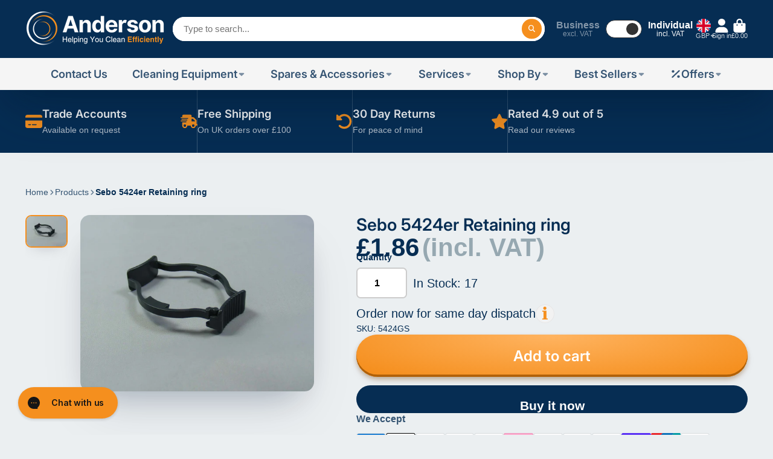

--- FILE ---
content_type: text/html; charset=utf-8
request_url: https://anderson-trade.co.uk/products/d-shaped-handle-32mm?view=quick-view
body_size: 4001
content:
<main id="MainContent" class="content-for-layout focus-none" role="main" tabindex="-1">
        
<section id="shopify-section-s_product" class="shopify-section"><template id="ProductQuickView-10431480398127">
        <link rel="stylesheet" href="//anderson-trade.co.uk/cdn/shop/t/24/assets/product-quick-view.css?v=25599646173941671301700736470" media="print" onload="loadStyle(this)">
        <noscript>
            <link rel="stylesheet" href="//anderson-trade.co.uk/cdn/shop/t/24/assets/product-quick-view.css?v=25599646173941671301700736470" media="screen">
        </noscript>
        <div class="#product-quick-view shadow-4" bss-b2b-quickview-product-form>
            <div class="#product"><link href="//anderson-trade.co.uk/cdn/shop/t/24/assets/product.css?v=125986762895612796991760360607" rel="stylesheet" type="text/css" media="all" onload="loadStyle(this)">    
        <div class="#grid @type:template #product-grid" style="--template: 64% minmax(0, 1fr); --template-mobile: none; --gap: 3rem;">
            <div>
                <div class="#product-media">
        <link href="//anderson-trade.co.uk/cdn/shop/t/24/assets/product-gallery.css?v=162207054600136541321700736461" rel="stylesheet" type="text/css" media="all" onload="loadStyle(this)">
<link href="//anderson-trade.co.uk/cdn/shop/t/24/assets/swiper.css?v=169129077270397132521700736488" rel="stylesheet" type="text/css" media="all" onload="loadStyle(this)">
<link rel="stylesheet" href="//anderson-trade.co.uk/cdn/shop/t/24/assets/product-gallery-zoom.css?v=21796144402465602531700736460" media="print" onload="loadStyle(this)">
        <noscript>
            <link rel="stylesheet" href="//anderson-trade.co.uk/cdn/shop/t/24/assets/product-gallery-zoom.css?v=21796144402465602531700736460" media="screen">
        </noscript>
<product-gallery 
    class="#product-gallery" 
    section-id="s_product" 
    id="product-galleryslideshows_product" 
    
><div class="#grid @type:template #product-gallery-grid" style="--template: 70px minmax(0, 1fr); --template-mobile: 0 minmax(0, 1fr); --gap: 1.5rem; --gap-mobile: 0;"><link href="//anderson-trade.co.uk/cdn/shop/t/24/assets/slideshow-thumbnails.css?v=109434718575399643351700736485" rel="stylesheet" type="text/css" media="all" onload="loadStyle(this)">
<slideshow-thumbnails class="#slideshow-thumbnails mobile-hidden @layout-type:slideshow" ref="#product-galleryslideshows_product">
    
        <div class="#slideshow-thumbnails-inner">
            

        <div class="#slideshow-thumbnails-item" data-item>
            <div class="
        #media 
        @type:ar 
        @type-mobile:ar
        
        
        
        
        
    "
    style="
        --image-fit: cover;
        --ar-padding:100.0%;; 
        ;
        
    "
>
        <div class="#media-image-wrapper">
            
            <img
                class="#media-image @cover @animate-loading"
                alt="&#39;D&#39; SHAPED HANDLE 32mm"
                width="1215"
                height="1215"
                loading="lazy"
                style="--image-position: 50.0% 50.0%;"
                onload="lazyImageOnLoad(this)"
                
                    
                    
                    
                    src="//anderson-trade.co.uk/cdn/shop/files/NoImageAvailable_1_ea08866e-36f9-4e73-a9ba-df1bf98b3288_70x.png?v=1734702673"
                    srcset="//anderson-trade.co.uk/cdn/shop/files/NoImageAvailable_1_ea08866e-36f9-4e73-a9ba-df1bf98b3288_70x.png?v=1734702673, //anderson-trade.co.uk/cdn/shop/files/NoImageAvailable_1_ea08866e-36f9-4e73-a9ba-df1bf98b3288_140x.png?v=1734702673 2x, //anderson-trade.co.uk/cdn/shop/files/NoImageAvailable_1_ea08866e-36f9-4e73-a9ba-df1bf98b3288_210x.png?v=1734702673 3x"
                
                
            >
            
<div class="#media-image-loading"></div></div>
    
    
    

</div>
</div>
    

        </div>
    
</slideshow-thumbnails>

<script type="module" src="//anderson-trade.co.uk/cdn/shop/t/24/assets/slideshow-thumbnails.js?v=71319297450218405961700736485"></script>

<div class="#product-gallery-stage">
            <div class="#product-gallery-stage-inner shadow-2">
                <div data-swiper class="swiper">
                    <div class="swiper-wrapper">
                                <div class="swiper-slide"><product-gallery-zoom scale="1.5" class="#product-gallery-zoom" data-zoom="//anderson-trade.co.uk/cdn/shop/files/NoImageAvailable_1_ea08866e-36f9-4e73-a9ba-df1bf98b3288.png?v=1734702673">
                                                    <div class="
        #media 
        @type:ar 
        @type-mobile:ar
        
        
        
        
        
    "
    style="
        --image-fit: cover;
        --ar-padding:100.0%;; 
        ;
        
    "
>
        <div class="#media-image-wrapper">
            
            <img
                class="#media-image @cover @animate-loading"
                alt="&#39;D&#39; SHAPED HANDLE 32mm"
                width="1215"
                height="1215"
                loading="lazy"
                style="--image-position: 50.0% 50.0%;"
                onload="lazyImageOnLoad(this)"
                    
                    src="//anderson-trade.co.uk/cdn/shop/files/NoImageAvailable_1_ea08866e-36f9-4e73-a9ba-df1bf98b3288.png?v=1734702673"
                    srcset="//anderson-trade.co.uk/cdn/shop/files/NoImageAvailable_1_ea08866e-36f9-4e73-a9ba-df1bf98b3288_165x.png?v=1734702673 165w,//anderson-trade.co.uk/cdn/shop/files/NoImageAvailable_1_ea08866e-36f9-4e73-a9ba-df1bf98b3288_360x.png?v=1734702673 360w,//anderson-trade.co.uk/cdn/shop/files/NoImageAvailable_1_ea08866e-36f9-4e73-a9ba-df1bf98b3288_533x.png?v=1734702673 533w,//anderson-trade.co.uk/cdn/shop/files/NoImageAvailable_1_ea08866e-36f9-4e73-a9ba-df1bf98b3288_720x.png?v=1734702673 720w,//anderson-trade.co.uk/cdn/shop/files/NoImageAvailable_1_ea08866e-36f9-4e73-a9ba-df1bf98b3288_940x.png?v=1734702673 940w,//anderson-trade.co.uk/cdn/shop/files/NoImageAvailable_1_ea08866e-36f9-4e73-a9ba-df1bf98b3288_1066x.png?v=1734702673 1066w,//anderson-trade.co.uk/cdn/shop/files/NoImageAvailable_1_ea08866e-36f9-4e73-a9ba-df1bf98b3288_1200x.png?v=1734702673 1200w,//anderson-trade.co.uk/cdn/shop/files/NoImageAvailable_1_ea08866e-36f9-4e73-a9ba-df1bf98b3288.png?v=1734702673 1215w"
                    
                        sizes="(min-width: 992px) calc(min(100vw, 1400px) * 0.64 - 70px - 1.5rem),(max-width: 991px) calc(90vw),  100vw"
                    
                
                
            >
            
<div class="#media-image-loading"></div></div>
    
    
    

</div>

                                                    <div class="#product-gallery-zoom-loading" hidden data-loading>
                                                        <div class="#spinner @size:xs">
    <div></div>
    <div></div>
    <div></div>
</div>
                                                        <span class="#product-gallery-zoom-loading-title">Zooming image...</span>
                                                    </div> 
                                                </product-gallery-zoom></div>        
                            
</div>
                </div>
            </div>
        </div>
    </div>
    <div class="#product-gallery-pagination swiper-pagination desktop-hidden" data-pagination></div></product-gallery><script type="module" src="//anderson-trade.co.uk/cdn/shop/t/24/assets/product-gallery-zoom.js?v=135498026110579809051700736460"></script><script type="module" src="//anderson-trade.co.uk/cdn/shop/t/24/assets/product-gallery.js?v=7081327524775033931700736461"></script>
    </div>            
            </div>
            <div>            
                <div class="#product-meta" bss-b2b-main-product-form>
        <link href="//anderson-trade.co.uk/cdn/shop/t/24/assets/product-info-loading.css?v=29028890363642383371700736462" rel="stylesheet" type="text/css" media="all" onload="loadStyle(this)">

<product-info-loading class="#product-info-loading" section-id=s_product>
    <div class="#spinner @size:md">
    <div></div>
    <div></div>
    <div></div>
</div>
</product-info-loading>

<script type="module" src="//anderson-trade.co.uk/cdn/shop/t/24/assets/product-info-loading.js?v=55396254341500324771700736462"></script>
        

                <div class="#product-meta-block  " data-meta-block >
                    
                    
                    <h1 class="#product-title @line-clamp fs-md heading-font" style="--line-clamp: 3;">
                        'D' SHAPED HANDLE 32mm
                    </h1>

                

                </div>
            
        

                <div class="#product-meta-block  " data-meta-block >
                    
                    
<product-variant-listener section-id="s_product" id="b-dd396644-4bb4-4354-abeb-c401cb2bdea6">
                        <div class="#product-price">
                            




<dl class="#price catalog-price"  
  
    bss-b2b-product-id="10431480398127"
    bss-b2b-product-price
    bss-b2b-variant-price
    bss-b2b-variant-id="50814528684335"
    bss-b2b-featured-product
  >
  <div class="#price-item @regular  ">
    <dt class="#price-item-heading ">Price
</dt>
    <dd class="#price-item-value">
      <span class="#price-value money"><div class=dualPrice>£36.97</div></span>
    </dd>
  </div>
      
  
</dl>
</div><div class="#product-price-tax-note">Taxes and shipping calculated at checkout
</div><div ><form method="post" action="/cart/add" id="product-form-installment-s_product" accept-charset="UTF-8" class="shopify-product-form" enctype="multipart/form-data"><input type="hidden" name="form_type" value="product" /><input type="hidden" name="utf8" value="✓" /><input type="hidden" name="id" value="50814528684335">
                                <shopify-payment-terms variant-id="50814528684335" shopify-meta="{&quot;type&quot;:&quot;product&quot;,&quot;currency_code&quot;:&quot;GBP&quot;,&quot;country_code&quot;:&quot;GB&quot;,&quot;variants&quot;:[{&quot;id&quot;:50814528684335,&quot;price_per_term&quot;:&quot;&lt;div class=dualPrice&gt;£12.32&lt;/div&gt;&quot;,&quot;full_price&quot;:&quot;&lt;div class=dualPrice&gt;£36.97&lt;/div&gt;&quot;,&quot;eligible&quot;:false,&quot;available&quot;:true,&quot;number_of_payment_terms&quot;:3}],&quot;min_price&quot;:&quot;&lt;div class=dualPrice&gt;£50.00&lt;/div&gt;&quot;,&quot;max_price&quot;:&quot;&lt;div class=dualPrice&gt;£30,000.00&lt;/div&gt;&quot;,&quot;financing_plans&quot;:[{&quot;min_price&quot;:&quot;&lt;div class=dualPrice&gt;£50.00&lt;/div&gt;&quot;,&quot;max_price&quot;:&quot;&lt;div class=dualPrice&gt;£149.99&lt;/div&gt;&quot;,&quot;terms&quot;:[{&quot;apr&quot;:0,&quot;loan_type&quot;:&quot;split_pay&quot;,&quot;installments_count&quot;:3}]},{&quot;min_price&quot;:&quot;&lt;div class=dualPrice&gt;£150.00&lt;/div&gt;&quot;,&quot;max_price&quot;:&quot;&lt;div class=dualPrice&gt;£999.99&lt;/div&gt;&quot;,&quot;terms&quot;:[{&quot;apr&quot;:0,&quot;loan_type&quot;:&quot;split_pay&quot;,&quot;installments_count&quot;:3},{&quot;apr&quot;:15,&quot;loan_type&quot;:&quot;interest&quot;,&quot;installments_count&quot;:3},{&quot;apr&quot;:15,&quot;loan_type&quot;:&quot;interest&quot;,&quot;installments_count&quot;:6},{&quot;apr&quot;:15,&quot;loan_type&quot;:&quot;interest&quot;,&quot;installments_count&quot;:12}]},{&quot;min_price&quot;:&quot;&lt;div class=dualPrice&gt;£1,000.00&lt;/div&gt;&quot;,&quot;max_price&quot;:&quot;&lt;div class=dualPrice&gt;£30,000.00&lt;/div&gt;&quot;,&quot;terms&quot;:[{&quot;apr&quot;:15,&quot;loan_type&quot;:&quot;interest&quot;,&quot;installments_count&quot;:3},{&quot;apr&quot;:15,&quot;loan_type&quot;:&quot;interest&quot;,&quot;installments_count&quot;:6},{&quot;apr&quot;:15,&quot;loan_type&quot;:&quot;interest&quot;,&quot;installments_count&quot;:12}]}],&quot;installments_buyer_prequalification_enabled&quot;:false,&quot;seller_id&quot;:null}" ux-mode="iframe" show-new-buyer-incentive="false"></shopify-payment-terms>
<input type="hidden" name="product-id" value="10431480398127" /><input type="hidden" name="section-id" value="s_product" /></form></div>
                    </product-variant-listener>

                

                </div>
            
        

        

                <div class="#product-meta-block  " data-meta-block >
                    
                    
<link href="//anderson-trade.co.uk/cdn/shop/t/24/assets/product-form.css?v=172220070490509835761700736459" rel="stylesheet" type="text/css" media="all" onload="loadStyle(this)">


   

<form method="post" action="/contact#contactForms_product" id="contactForms_product" accept-charset="UTF-8" class="contact-form"><input type="hidden" name="form_type" value="contact" /><input type="hidden" name="utf8" value="✓" /></form><form method="post" action="/cart/add" id="productForms_product" accept-charset="UTF-8" class="shopify-product-form" enctype="multipart/form-data" novalidate="novalidate"><input type="hidden" name="form_type" value="product" /><input type="hidden" name="utf8" value="✓" /><product-variant-listener section-id="s_product" id="b-acf9de77-95a7-43b0-88ae-af02c9ee2b46" emptyable><product-form
                class="#product-form"
                section-id="s_product"
            >
                
                    <div class="form">
                        <input type="hidden" data-product-form-targeter disabled><input type="hidden" name="id" value="50814528684335"><div class="g-atc"></div>
                        
<product-to-cart 
    variant-id="50814528684335" 
    section-id="s_product"
    
        form-child
    
>
    <button 
    data-variant-id="" class="#button @display-style:gradient @size:h2 @block @shadow heading-font"
    style=""
    
    
    
    
    
        type="submit"
    
    
    
    
       data-to-cart 
    >
    <buy-with-counter section-id="s_product">
                                <span data-element="add-one">Add to cart</span>
                                <span data-element="add-many" hidden>Add <span data-i18n-amount>1</span> items to cart</span>
                            </buy-with-counter>
<div class="#spinner @size:md">
    <div></div>
    <div></div>
    <div></div>
</div>
</button> 

</product-to-cart>

<script type="module" src="//anderson-trade.co.uk/cdn/shop/t/24/assets/product-to-cart.js?v=164934713743246472241700736474"></script>


                            <product-dynamic-checkout section-id="s_product">
                                <div data-shopify="payment-button" class="shopify-payment-button"> <shopify-accelerated-checkout recommended="{&quot;supports_subs&quot;:true,&quot;supports_def_opts&quot;:false,&quot;name&quot;:&quot;shop_pay&quot;,&quot;wallet_params&quot;:{&quot;shopId&quot;:10250977338,&quot;merchantName&quot;:&quot;Anderson Trade&quot;,&quot;personalized&quot;:true}}" fallback="{&quot;supports_subs&quot;:true,&quot;supports_def_opts&quot;:true,&quot;name&quot;:&quot;buy_it_now&quot;,&quot;wallet_params&quot;:{}}" access-token="29d36150eeb4dd952284cf30847d651b" buyer-country="GB" buyer-locale="en" buyer-currency="GBP" variant-params="[{&quot;id&quot;:50814528684335,&quot;requiresShipping&quot;:true}]" shop-id="10250977338" enabled-flags="[&quot;d6d12da0&quot;,&quot;ae0f5bf6&quot;]" > <div class="shopify-payment-button__button" role="button" disabled aria-hidden="true" style="background-color: transparent; border: none"> <div class="shopify-payment-button__skeleton">&nbsp;</div> </div> <div class="shopify-payment-button__more-options shopify-payment-button__skeleton" role="button" disabled aria-hidden="true">&nbsp;</div> </shopify-accelerated-checkout> <small id="shopify-buyer-consent" class="hidden" aria-hidden="true" data-consent-type="subscription"> This item is a recurring or deferred purchase. By continuing, I agree to the <span id="shopify-subscription-policy-button">cancellation policy</span> and authorize you to charge my payment method at the prices, frequency and dates listed on this page until my order is fulfilled or I cancel, if permitted. </small> </div>
                            </product-dynamic-checkout>
                        
                    </div>
                
            </product-form></product-variant-listener><input type="hidden" name="product-id" value="10431480398127" /><input type="hidden" name="section-id" value="s_product" /></form><script type="module" src="//anderson-trade.co.uk/cdn/shop/t/24/assets/product-to-cart.js?v=164934713743246472241700736474"></script>
<script type="module" src="//anderson-trade.co.uk/cdn/shop/t/24/assets/buy-with-counter.js?v=771435977217269931700736396"></script>



    <script type="module" src="//anderson-trade.co.uk/cdn/shop/t/24/assets/product-dynamic-checkout.js?v=10134012044969934231700736457"></script>




                </div>
            
        
    </div>
            </div>
        </div>
    </div>
    <script type="module" src="//anderson-trade.co.uk/cdn/shop/t/24/assets/product-variant-listener.js?v=105626894943866388411700744715"></script>
    <script type="module" src="//anderson-trade.co.uk/cdn/shop/t/24/assets/product-form.js?v=169825114416091911961700736459"></script>
        </div>
    </template>
    <script type="module">
        const productUrl = "\/products\/d-shaped-handle-32mm";
        const historyLimit = 8;
        const history = JSON.parse(localStorage.getItem('browsingHistory'));
        if (history) {
            const updatedHistory = [productUrl, ...history.filter(url => url !== productUrl)];
            if (updatedHistory.length > historyLimit) updatedHistory.length = historyLimit;
            localStorage.setItem('browsingHistory', JSON.stringify(updatedHistory));
        } else{
            localStorage.setItem('browsingHistory', JSON.stringify([productUrl]));
        }
    </script>



<script type="module" src="//anderson-trade.co.uk/cdn/shop/t/24/assets/custom-select.js?v=33476737193207103341700736415"></script><script type="application/ld+json">
    {
    "@context": "http://schema.org/",
    "@type": "Product",
    "name": "'D' SHAPED HANDLE 32mm",
    "url": "https:\/\/anderson-trade.co.uk\/products\/d-shaped-handle-32mm",
    "image": [
        "https:\/\/anderson-trade.co.uk\/cdn\/shop\/files\/NoImageAvailable_1_ea08866e-36f9-4e73-a9ba-df1bf98b3288_1215x.png?v=1734702673"
        ],
    "description": "'D' SHAPED HANDLE 32mm",
    "sku": "98-0105-0000",
    "brand": {
        "@type": "Thing",
        "name": "Truvox"
    },
    "offers": [{
            "@type" : "Offer","sku": "98-0105-0000","availability" : "http://schema.org/InStock",
            "price" : 36.97,
            "priceCurrency" : "GBP",
            "url" : "https:\/\/anderson-trade.co.uk\/products\/d-shaped-handle-32mm?variant=50814528684335"
        }
]
    }
</script>

</section>
    </main>

--- FILE ---
content_type: text/css
request_url: https://anderson-trade.co.uk/cdn/shop/t/24/assets/bss-custom.css?v=179877329928807836841762249070
body_size: -440
content:
.\#product-meta .\#product-price .\#price {
    font-size: 42px;
    font-weight: 700;
    line-height: 42px;
    color: rgb(6, 45, 83);
}

.\#product-card-caption .\#product-card-price {
    font-weight: 700;
    line-height: 1;
}

[bss-b2b-cart-item-key], [bss-b2b-product-id], [bss-b2b-variant-id], [bss-b2b-cart-item-key], [bss-b2b-cart-total-price], [bss-b2b-cart-total-discount], [data-cart-item-regular-price], [bss-b2b-ajax-cart-subtotal], [data-cart-subtotal] {
        visibility: visible !important;
}

--- FILE ---
content_type: text/css
request_url: https://anderson-trade.co.uk/cdn/shop/t/24/assets/modal.css?v=33667959617677608251700736442
body_size: 1
content:
@keyframes fadeIn{0%{opacity:0}to{opacity:1}}@keyframes fadeOut{0%{opacity:1}to{opacity:0}}@keyframes slideTopIn{0%{transform:translateY(-100%)}to{transform:translateY(0)}}@keyframes slideTopOut{0%{transform:translateY(0)}to{transform:translateY(-100%)}}@keyframes slideBottomIn{0%{transform:translate3d(0,100%,0)}to{transform:translateZ(0)}}@keyframes slideBottomOut{0%{transform:translateZ(0)}to{transform:translate3d(0,100%,0)}}@keyframes slideLeftIn{0%{transform:translate(-100%)}to{transform:translate(0)}}@keyframes slideLeftOut{0%{transform:translate(0)}to{transform:translate(-100%)}}@keyframes slideRightIn{0%{transform:translate3d(100%,0,0);visibility:visible}to{transform:translateZ(0)}}@keyframes slideRightOut{0%{transform:translateZ(0)}to{transform:translate3d(100%,0,0);visibility:visible}}.\#modal-popup{--animate-in: fadeIn;--animate-out: fadeOut;--transition: .5s;--max-width: 100%;--max-height: 100%;--height: auto;--width: auto;--x: center;--y: center}.\#modal-popup[unlock-screen] ::backdrop{display:none}.\#modal-popup ::backdrop{animation-duration:var(--transition, .5s)}.\#modal-popup-loading{position:fixed;width:100%;height:100%;display:flex;align-items:center;justify-content:center;background-color:#0009;top:0;left:0;z-index:99}.\#modal-popup-loading .\#spinner{--color: var(--color-g-fg)}.\#modal-popup-content{overflow:auto;max-width:var(--max-width);max-height:var(--max-height);height:var(--height);width:var(--width)}.\#modal-popup-content.\@container{width:var(--container-width);padding-inline:var(--container-spacer)}.\#modal-popup-content.\@stash>div{display:unset}.\#modal-popup-back{width:fit-content;display:flex;align-items:center;gap:.5rem;margin-bottom:1rem;z-index:99;cursor:pointer;opacity:.8}.\#modal-popup-back .\#icon{--size: 1rem}.\#modal-popup-back:hover{opacity:1}.\#modal-popup-close{position:fixed;top:1rem;right:1rem;z-index:9999;cursor:pointer;color:var(--color-g-fg)}.\#modal-popup-dialog{overflow:hidden;width:100%;height:100%;margin:0;padding:0;border:none;max-width:none;max-height:none;background:none;align-items:var(--y);justify-content:var(--x)}.\#modal-popup-dialog .\#modal-popup-content{animation-duration:var(--transition);animation-fill-mode:both}.\#modal-popup-dialog::backdrop{background-color:#0009;animation-fill-mode:both;cursor:pointer}.\#modal-popup-dialog[open]{display:flex}.\#modal-popup-dialog[opening] .\#modal-popup-content{animation-name:var(--animate-in)}.\#modal-popup-dialog[opening]::backdrop{animation-name:fadeIn}.\#modal-popup-dialog[closing]{pointer-events:none}.\#modal-popup-dialog[closing] .\#modal-popup-content{animation-name:var(--animate-out)}.\#modal-popup-dialog[closing]::backdrop{animation-name:fadeOut;pointer-events:none}.\#modal-popup-autofocus-fix{display:block;overflow:hidden;position:absolute;height:0;width:0;margin:0;pointer-events:none}
/*# sourceMappingURL=/cdn/shop/t/24/assets/modal.css.map?v=33667959617677608251700736442 */


--- FILE ---
content_type: text/javascript
request_url: https://anderson-trade.co.uk/cdn/shop/t/24/assets/product-dynamic-checkout.js?v=10134012044969934231700736457
body_size: -261
content:
(async()=>{const{Core}=await importModule("Core"),{$toggleDisplay}=await importModule("Utils"),CN_DISABLED="!disabled";customElements.define("product-dynamic-checkout",class extends Core{subscriptions={"buyWith:change":"_handleBuyWith","cart:add":"_disable","cart:update":"_enable","cart:error":"_enable"};render(){this._rerenderPaymentButton(),this.subscribe("buyWith:change"),this.subscribe("cart:add",{global:!0}),this.subscribe("cart:update",{global:!0}),this.subscribe("cart:error",{global:!0})}_rerenderPaymentButton(){window.Shopify?.PaymentButton?.init&&window.Shopify.PaymentButton.init()}_handleBuyWith({selected}){return $toggleDisplay(this,!selected)}_disable(){this.disabled=!0}_enable(){setTimeout(()=>{this.disabled=!1},1500)}set disabled(state){this.classList.toggle(CN_DISABLED,state)}})})();
//# sourceMappingURL=/cdn/shop/t/24/assets/product-dynamic-checkout.js.map?v=10134012044969934231700736457


--- FILE ---
content_type: text/javascript
request_url: https://cdn.shopify.com/extensions/019c03ab-9e3e-7dc0-947d-b76c4badd104/t-selector-11/assets/t-selector.js
body_size: 5785
content:
if (window.vatSwitcher.status) {
	function checkNullUndefined(e) {
		return null != e;
	}

	function vatCreateCookie(e, t, n) {
		if (n) {
			var a = new Date();
			a.setTime(a.getTime() + 24 * n * 60 * 60 * 1e3);
			var c = "; expires=" + a.toGMTString();
		} else c = "";
		document.cookie = e + "=" + t + c + "; path=/";
	}

	function vatReadCookie(e) {
		for (
			var t = e + "=", n = document.cookie.split(";"), a = 0; a < n.length; a++
		) {
			for (var c = n[a];
				" " == c.charAt(0);) c = c.substring(1, c.length);
			if (0 == c.indexOf(t)) return c.substring(t.length, c.length);
		}
		return null;
	}

	function vatEraseCookie(e) {
		vatCreateCookie(e, "", -1);
	}

	function readAppStatus() {
		return window.vatSwitcher.status;
	}

	function getPopupElement() {
		return document.querySelector(".vat-switcher-popup");
	}

	function showPopup() {
		const popup = getPopupElement();
		if (popup) {
			popup.classList.add("ts-visible");
			popup.style.removeProperty("display");
		}
	}

	function hidePopup() {
		const popup = getPopupElement();
		if (popup) {
			popup.classList.remove("ts-visible");
		}
	}

	function readCountry() {
		return Shopify.country;
	}

	function readTaxAmount() {
		var e = readCountry(),
			t = window.vatSwitcher.taxConfig[e];

		if (!checkNullUndefined(t)) {
			console.log("Tax config for the selected country is not defined.");
			return false;
		}
		return t.tax_amount;
	}

	function readTranslations() {
		var e = document.documentElement.lang;
		if (
			checkNullUndefined(e) &&
			checkNullUndefined(window.vatSwitcher.translations[e])
		) {
			return window.vatSwitcher.translations[e];
		} else {
			return window.vatSwitcher.translations[
				Object.keys(window.vatSwitcher.translations)["0"]
			];
		}
	}

	function readThemeSettings() {
		return window.vatSwitcher.themeSettings[
			Object.keys(window.vatSwitcher.themeSettings)["0"]
		];
	}

	function changeAllHelper(e) {
		let a = readThemeSettings();
		document.querySelectorAll(".tax-price-helper").forEach(function (t) {
			t.innerHTML = a.parenthesis_one + e + a.parenthesis_two;
		});
	}

	function changeAllText(e, t) {
		document.querySelectorAll(e).forEach(function (e) {
			e.innerHTML = t;
		});
	}

	function changeLanguage(e) {
		changeAllText(".vat-switcher-info h2", e.popupTitle);
		changeAllText(".vat-switcher-info p", e.popupSubtitle);
		changeAllText(
			".vat-switcher-account.company button.account-type",
			e.b2bButton
		);
		changeAllText(".vat-switcher-account.company p.description", e.b2bHelper);
		changeAllText(
			".vat-switcher-account.private button.account-type",
			e.b2cButton
		);
		changeAllText(".vat-switcher-account.private p.description", e.b2cHelper);
		if (document.querySelector(".vat-switcher-inline") !== null) {
			changeAllText(
				'.vat-switcher-inline [data-vat-type="b2b"] h2',
				e.b2bButton
			);
			changeAllText(
				'.vat-switcher-inline [data-vat-type="b2b"] p',
				e.b2bHelper
			);
			changeAllText(
				'.vat-switcher-inline [data-vat-type="b2c"] h2',
				e.b2cButton
			);
			changeAllText(
				'.vat-switcher-inline [data-vat-type="b2c"] p',
				e.b2cHelper
			);

			changeAllText(
				'.vat-switcher-inline .t-selector-option [data-vat-type="b2b"] strong',
				e.b2bButton
			);
			changeAllText(
				'.vat-switcher-inline .t-selector-option [data-vat-type="b2b"] span',
				e.b2bHelper
			);
			changeAllText(
				'.vat-switcher-inline .t-selector-option [data-vat-type="b2c"] strong',
				e.b2cButton
			);
			changeAllText(
				'.vat-switcher-inline .t-selector-option [data-vat-type="b2c"] span',
				e.b2cHelper
			);
		}
	}

	function formatMoney(cents, format = "") {
		if (typeof cents === "string") {
			cents = cents.replace(".", "");
		}
		let value = "";
		const placeholderRegex = /\{\{\s*(\w+)\s*\}\}/;
		const formatString = format;

		function formatWithDelimiters(
			number,
			precision = 2,
			thousands = ",",
			decimal = "."
		) {
			if (isNaN(number) || number == null) {
				return 0;
			}

			number = (number / 100.0).toFixed(precision);

			const parts = number.split(".");
			const dollarsAmount = parts[0].replace(
				/(\d)(?=(\d\d\d)+(?!\d))/g,
				`$1${thousands}`
			);
			const centsAmount = parts[1] ? decimal + parts[1] : "";

			return dollarsAmount + centsAmount;
		}

		switch (formatString.match(placeholderRegex)[1]) {
			case "amount":
				value = formatWithDelimiters(cents, 2);
				break;
			case "amount_no_decimals":
				value = formatWithDelimiters(cents, 0);
				break;
			case "amount_with_space_separator":
				value = formatWithDelimiters(cents, 2, " ", ",");
				break;
			case "amount_with_comma_separator":
				value = formatWithDelimiters(cents, 2, ".", ",");
				break;
			case "amount_no_decimals_with_comma_separator":
				value = formatWithDelimiters(cents, 0, ".", ",");
				break;
			case "amount_no_decimals_with_space_separator":
				value = formatWithDelimiters(cents, 0, " ");
				break;
			case "amount_with_apostrophe_separator":
				value = formatWithDelimiters(cents, 2, "'", ".");
				break;
		}

		if (formatString.indexOf("with_comma_separator") !== -1) {
			return formatString.replace(placeholderRegex, value);
		} else {
			return formatString.replace(placeholderRegex, value);
		}
	}

	function getPrice(e, t, n) {
		var formats = window.vatSwitcher.currencyCodeEnabled ?
			window.vatSwitcher.moneyWithCurrencyFormat :
			window.vatSwitcher.moneyFormat;
		var checkComma = t.indexOf(",");
		var checkDot = t.indexOf(".");
		var a = t.replace(/[^0-9]/g, "");
		var c = t
			.replace(/[0-9]/, "__")
			.replace(/\d+([,.]\d+)?/g, "")
			.replace(/,/g, "")
			.replace(/\./g, "");
		if (e == "b2b") {
			var b = ((100 * parseInt(a)) / (100 + parseFloat(n))).toFixed(0);
		} else {
			var b = (parseInt(a) + parseInt(a * n) / 100).toFixed(0);
		}
		if (checkComma > 0 && checkDot > 0) {
			if (checkComma > checkDot) {
				var f = new Intl.NumberFormat("de-DE").format(b / 100);
			} else {
				var f = new Intl.NumberFormat("en-US").format(b / 100);
			}
		} else if (checkComma > 0 && checkDot < 0) {
			var g = t.replace(/[^0-9\.\,]/g, "");
			if (g.length - (g.indexOf(",") + 1) == 2) {
				var f = new Intl.NumberFormat("de-DE").format(b / 100);
			} else {
				var f = new Intl.NumberFormat("en-US").format(b);
			}
		} else if (checkComma < 0 && checkDot > 0) {
			var g = t.replace(/[^0-9\.\,]/g, "");
			if (g.length - (g.indexOf(".") + 1) == 2) {
				var f = new Intl.NumberFormat("en-US").format(b / 100);
			} else {
				var f = new Intl.NumberFormat("ed-DE").format(b);
			}
		} else {
			var f = b;
		}
		var d = c.replace("__", f);
		if (
			formats.match(/\{\{\s*(\w+)\s*\}\}/)[1] == "amount_no_decimals" &&
			d.length <= 18
		) {
			d = d.concat("00");
			f = formatMoney(d, (format = formats));
		} else {
			f = formatMoney(d, (format = formats));
		}
		return f;
	}

	function initPrices(e, n) {
		let a = readThemeSettings();
		document
			.querySelectorAll(window.vatSwitcher.priceSelector)
			.forEach(function (t) {
				if (a.helperText) {
					let priceHelper = t.nextElementSibling;
					if (priceHelper !== null) {
						if (!priceHelper.classList.contains("tax-price-helper")) {
							if (!t.classList.contains("tax-price-helper")) {
								if (t.className !== 'unit-price') {
									var el = document.createElement("span");
									el.classList.add("tax-price-helper");
									t.parentNode.insertBefore(el, t.nextSibling);
								}
							}
						}
					} else {
						if (!t.classList.contains("tax-price-helper")) {
							if (t.className !== 'unit-price') {
								var el = document.createElement("span");
								el.classList.add("tax-price-helper");
								t.parentNode.insertBefore(el, t.nextSibling);
							}
						}
					}
				}
				if (!t.hasAttribute("data-b2b") || !t.hasAttribute("data-b2c")) {
					var formats = window.vatSwitcher.currencyCodeEnabled ?
						window.vatSwitcher.moneyWithCurrencyFormat :
						window.vatSwitcher.moneyFormat;
					var innerHtmlValue = t.innerHTML.trim();
					var filteredPrice = innerHtmlValue;
					if (
						formats.match(/\{\{\s*(\w+)\s*\}\}/)[1] ==
						"amount_no_decimals_with_comma_separator"
					) {
						filteredPrice = filteredPrice.replace(/\.00/g, "00");
						filteredPrice = filteredPrice.concat("00");
					} else if (
						formats.match(/\{\{\s*(\w+)\s*\}\}/)[1] ==
						"amount_no_decimals_with_space_separator"
					) {
						filteredPrice = filteredPrice.concat("00");
					} else if (
						formats.match(/\{\{\s*(\w+)\s*\}\}/)[1] ==
						"amount_with_apostrophe_separator"
					) {
						filteredPrice = filteredPrice.replace(/\.00/g, "00");
					} else { }
					filteredPrice = filteredPrice.replace(/\D/g, "");
					var finalPrice = filteredPrice;
					var originalPrice = finalPrice;
					if (
						formats.match(/\{\{\s*(\w+)\s*\}\}/)[1] == "amount_no_decimals" &&
						originalPrice.length <= 18
					) {
						originalPrice = originalPrice.concat("00");
						originalPrice = formatMoney(originalPrice, (format = formats));
					} else {
						originalPrice = formatMoney(originalPrice, (format = formats));
					}
					var c = readCountry(),
						d = window.vatSwitcher.taxConfig[c];
					if (!d.single_tax) {
						if (checkNullUndefined(d)) {
							var tg = t.getAttribute('data-product-tags');
							if (tg !== null && tg !== undefined) {
								e = calculateTagVAT(tg, d);
							}
						}
					}
					if (n === "b2c") {
						t.setAttribute("data-b2b", getPrice("b2b", finalPrice, e)),
							t.setAttribute("data-b2c", originalPrice);
					} else {
						t.setAttribute("data-b2c", getPrice("b2c", finalPrice, e)),
							t.setAttribute("data-b2b", originalPrice);
					}
				}
			});
	}

	function calculateTagVAT(tt, d) {
		const tags = tt.split(',');
		const tagVATs = [];

		for (const tag of tags) {
			const matchingTagVAT = d.tag_base_vat.find(
				tagVAT => tagVAT[tag] !== undefined
			);

			if (matchingTagVAT) {
				tagVATs.push(Number(matchingTagVAT[tag]));
			}
		}

		const selectedVAT = tagVATs.length > 0
			? (tagVATs.length > 1
				? d.tax_amount
				: tagVATs[0]
			)
			: d.tax_amount;
		return selectedVAT;
	}

	function changePrices(e) {
		document
			.querySelectorAll(window.vatSwitcher.priceSelector)
			.forEach(function (t) {
				t.getAttribute("data-pricing");
				t.setAttribute("data-pricing", e);
				var n = t.getAttribute("data-" + e);
				t.innerHTML = n;
			});
	}

	function vatSwitcherChangeAll(e) {
		if (checkNullUndefined(e)) {
			if (document.querySelector(".vat-switcher-inline") !== null) {
				document.querySelectorAll(".vat-switcher-inline > a").forEach(function (el) {
					el.classList.remove("active");
				});
				document.querySelectorAll('.vat-switcher-inline > a[data-vat-type="' + e + '"]').forEach(function (el) {
					el.classList.add("active");
				});
			}
		}

		if (document.querySelector(".t-selector-option") !== null) {
			document.querySelectorAll(".t-selector-option").forEach(function (el) {
				let switchInput = el.querySelector(".t-selector-option-switch");
				let leftContent = el.querySelector(".left-content");
				let rightContent = el.querySelector(".right-content");

				if (e === "b2c") {
					switchInput.checked = true;
					leftContent.classList.remove("active");
					rightContent.classList.add("active");
				} else {
					switchInput.checked = false;
					leftContent.classList.add("active");
					rightContent.classList.remove("active");
				}
			});
		}

		var t = readTaxAmount();
		let u = readThemeSettings();
		if (t) {
			if (void 0 === e) {
				if (u.includingTax) {
					var n = "b2c";
				} else {
					var n = "b2b";
				}
				initPrices(t, n);
			} else {
				changePrices((n = e));
			}
			var a = readTranslations();
			changeAllHelper("b2b" === n ? a.b2bHelper : a.b2cHelper);
		} else {
			console.log(
				"VAT Rules for current product / collection not defined for selected country"
			);
		}
	}

	function randomString(length) {
		return Math.random().toString(36).substring(2, 2 + length);
	}

	function vatSwitcherInit() {
		let a = readThemeSettings();
		vatSwitcherChangeAll();
		changeLanguage(readTranslations());
		var e = vatReadCookie("vatCountry");
		if (e == null) {
			vatEraseCookie("vatCountry");
			vatCreateCookie(
				"vatCountry",
				window.vatSwitcher.defaultCountry,
				a.cookie_validity
			);
		}
		var t = vatReadCookie("pricingFormat");

		var popupEl = document.querySelector(".vat-switcher-popup");
		var popupExists = popupEl !== null;
		var popupEnabled = popupExists && popupEl.getAttribute('data-enabled') === 'true';

		if (t == null) {
			if ((window.vatSwitcher.displayPopup || popupEnabled) && popupExists) {
				showPopup();
			} else {
				let defaultPrice = (a.defaultPricing && a.defaultPricing !== "undefined") ? a.defaultPricing : "b2c";
				vatEraseCookie("pricingFormat");
				vatCreateCookie(
					"pricingFormat",
					defaultPrice,
					a.cookie_validity
				);
				vatSwitcherChangeAll(defaultPrice);
			}
		} else {
			hidePopup();
			vatSwitcherChangeAll(t);
		}
	}

	if (document.querySelector(".vat-switcher-inline") !== null) {
		let themeSettings = readThemeSettings();
		document.querySelectorAll(".vat-switcher-inline").forEach(function (e) {
			let switcherType = themeSettings.switcherType || 'three';
			let random_string = randomString(16);

			let storedPrice = vatReadCookie("pricingFormat");
			let isB2C = (storedPrice === 'b2c') || (!storedPrice && themeSettings.defaultPricing === 'b2c');
			let checkedAttr = isB2C ? 'checked' : '';

			if (themeSettings.helperOption === 'button') {
				if (!e.querySelector(".account-type")) {
					let accountHtml;
					if (switcherType === 'one') {
						accountHtml = `
                            <a href="javascript:;" class="account-type" data-vat-type="b2b">
                                <p>Excl. VAT</p>
                            </a>
                            <a href="javascript:;" class="account-type" data-vat-type="b2c">
                                <p>Incl. VAT</p>
                            </a>
                        `;
					} else if (switcherType === 'two') {
						accountHtml = `
                            <a href="javascript:;" class="account-type" data-vat-type="b2b">
                                <h2>Business</h2>
                            </a>
                            <a href="javascript:;" class="account-type" data-vat-type="b2c">
                                <h2>Individual</h2>
                            </a>
                        `;
					} else {
						accountHtml = `
                            <a href="javascript:;" class="account-type" data-vat-type="b2b">
                                <h2>Business</h2>
                                <p>Excl. VAT</p>
                            </a>
                            <a href="javascript:;" class="account-type" data-vat-type="b2c">
                                <h2>Individual</h2>
                                <p>Incl. VAT</p>
                            </a>
                        `;
					}
					e.innerHTML = accountHtml;
				}
			} else {
				if (!e.querySelector(".t-selector-option")) {
					let selectorHtml;
					if (switcherType === 'one') {
						selectorHtml = `
                            <div class="t-selector-option">
                                <div class="left-content" data-vat-type="b2b">
                                    <span>excl. VAT</span>
                                </div>
                                <div class="switch-field">
                                    <input type="checkbox" id="switch-${random_string}" class="t-selector-option-switch" ${checkedAttr} />
                                    <label for="switch-${random_string}" class="t-selector-option-switch-label">Toggle</label>
                                </div>
                                <div class="right-content" data-vat-type="b2c">
                                    <span>incl. VAT</span>
                                </div>
                            </div>
                        `;
					} else if (switcherType === 'two') {
						selectorHtml = `
                            <div class="t-selector-option">
                                <div class="left-content" data-vat-type="b2b">
                                    <strong>Business</strong>
                                </div>
                                <div class="switch-field">
                                    <input type="checkbox" id="switch-${random_string}" class="t-selector-option-switch" ${checkedAttr} />
                                    <label for="switch-${random_string}" class="t-selector-option-switch-label">Toggle</label>
                                </div>
                                <div class="right-content" data-vat-type="b2c">
                                    <strong>Individual</strong>
                                </div>
                            </div>
                        `;
					} else {
						selectorHtml = `
                            <div class="t-selector-option">
                                <div class="left-content" data-vat-type="b2b">
                                    <strong>Business</strong>
                                    <span>excl. VAT</span>
                                </div>
                                <div class="switch-field">
                                    <input type="checkbox" id="switch-${random_string}" class="t-selector-option-switch" ${checkedAttr} />
                                    <label for="switch-${random_string}" class="t-selector-option-switch-label">Toggle</label>
                                </div>
                                <div class="right-content" data-vat-type="b2c">
                                    <strong>Individual</strong>
                                    <span>incl. VAT</span>
                                </div>
                            </div>
                        `;
					}
					e.innerHTML = selectorHtml;

					let toggle_switch_on_background_colour = themeSettings.toggleOnBgColor || '#ffffff';
					let toggle_switch_off_background_colour = themeSettings.toggleOffBgColor || '#000000';
					let toggle_circle_background_colour = themeSettings.toggleCircleBgColor || '#333333';
					let toggle_switch_border_colour = themeSettings.toggleBorderColor || '#333333';

					let style = document.createElement('style');
					style.innerHTML = `
                        .t-selector-option-switch-label {
                            background: ${toggle_switch_off_background_colour} !important;
                            border: 1px solid ${toggle_switch_border_colour} !important;
                        }
                        .t-selector-option-switch-label:after {
                            background: ${toggle_circle_background_colour} !important;
                        }
                        .t-selector-option input:checked + .t-selector-option-switch-label {
                            background: ${toggle_switch_on_background_colour} !important;
                        }
                    `;
					document.head.appendChild(style);
				}
			}
		});
	}

	function toggleSwitch(checked) {
		let a = readThemeSettings();
		let vatType = checked ? "b2c" : "b2b";

		vatEraseCookie("pricingFormat");
		vatCreateCookie(
			"pricingFormat",
			vatType,
			a.cookie_validity
		);

		hidePopup();
		vatSwitcherChangeAll(vatType);
		if (document.querySelector(".vat-switcher-inline") !== null) {
			document
				.querySelectorAll(
					'.vat-switcher-inline a[data-vat-type="' + vatType + '"]'
				)
				.forEach(function (e) {
					e.classList.add("active");
				});
			document
				.querySelectorAll(
					'.vat-switcher-inline a[data-vat-type]:not([data-vat-type="' +
					vatType +
					'"])'
				)
				.forEach(function (e) {
					e.classList.remove("active");
				});



			document
				.querySelectorAll(
					'.vat-switcher-inline .t-selector-option > div[data-vat-type="' + vatType + '"]'
				)
				.forEach(function (e) {
					e.classList.add("active");
				});

			document
				.querySelectorAll(
					'.vat-switcher-inline .t-selector-option > div[data-vat-type]:not([data-vat-type="' +
					vatType +
					'"])'
				)
				.forEach(function (e) {
					e.classList.remove("active");
				});
		}
	}


	document.querySelectorAll(".t-selector-option .left-content[data-vat-type='b2b']").forEach(function (e) {
		e.addEventListener('click', function (event) {
			const optionContainer = e.closest('.t-selector-option');
			if (optionContainer) {
				const checkbox = optionContainer.querySelector('.t-selector-option-switch');
				if (checkbox) {
					checkbox.checked = false;
					toggleSwitch(false);
				}
			}
		});
	});

	document.querySelectorAll(".t-selector-option .right-content[data-vat-type='b2c']").forEach(function (e) {
		e.addEventListener('click', function (event) {
			const optionContainer = e.closest('.t-selector-option');
			if (optionContainer) {
				const checkbox = optionContainer.querySelector('.t-selector-option-switch');
				if (checkbox) {
					checkbox.checked = true;
					toggleSwitch(true);
				}
			}
		});
	});

	document.querySelectorAll(".t-selector-option .t-selector-option-switch").forEach(function (e) {
		e.addEventListener('change', function (event) {
			toggleSwitch(event.target.checked);
		});
	});

	document.querySelectorAll(".account-type").forEach(function (e) {
		let a = readThemeSettings();
		e.addEventListener("click", function (t) {
			vatEraseCookie("pricingFormat");
			vatCreateCookie(
				"pricingFormat",
				e.dataset.vatType,
				a.cookie_validity
			);
			hidePopup();
			vatSwitcherChangeAll(e.dataset.vatType);
			if (document.querySelector(".vat-switcher-inline") !== null) {
				document
					.querySelectorAll(
						'.vat-switcher-inline a[data-vat-type="' + e.dataset.vatType + '"]'
					)
					.forEach(function (e) {
						e.classList.add("active");
					});
				document
					.querySelectorAll(
						'.vat-switcher-inline a[data-vat-type]:not([data-vat-type="' +
						e.dataset.vatType +
						'"])'
					)
					.forEach(function (e) {
						e.classList.remove("active");
					});
			}

			if (e.dataset.vatType == 'b2b') {
				document.querySelectorAll('.t-selector-option-switch').forEach(function (checkbox) {
					checkbox.checked = false;
				});
			} else {
				document.querySelectorAll('.t-selector-option-switch').forEach(function (checkbox) {
					checkbox.checked = true;
				});
			}
		});
	});

	const closeBtn = document.querySelector(".vat-switcher-popup .close-btn");
	if (closeBtn) {
		closeBtn.addEventListener("click", function (e) {
			var t = vatReadCookie("pricingFormat");
			let a = readThemeSettings();
			if (null == t || t == undefined) {
				vatEraseCookie("pricingFormat");
				vatCreateCookie(
					"pricingFormat",
					a.defaultPricing,
					a.cookie_validity
				);
				vatSwitcherChangeAll(a.defaultPricing);
				hidePopup();
			} else {
				vatSwitcherChangeAll(t);
				hidePopup();
			}
		});
	}

	document.addEventListener("DOMContentLoaded", function (e) {
		if (readAppStatus()) {
			if (Object.keys(window.vatSwitcher.translations).length) {
				setTimeout(vatSwitcherInit, 100);
			} else {
				document.querySelector(".vat-switcher-popup").style.display = "none";
				console.log("Translation strings not defined");
			}
		} else {
			document.querySelector(".vat-switcher-popup").style.display = "none";
			console.log("VAT Switcher is disabled");
		}
	});

	var taxSelectorobserver = new MutationObserver(function (
		mutationsList,
		taxSelectorobserver
	) {
		var vatInit = false;
		var vatMutation = false;
		mutationsList.forEach(function (m) {
			if (m.type === "childList") {
				var checkPriceElement = m.target.querySelectorAll(
					window.vatSwitcher.priceSelector
				);
				if (checkPriceElement !== null) {
					checkPriceElement.forEach((el) => {
						if (vatInit === false) {
							var newData = el.textContent,
								b2cPrice = el.dataset.b2c,
								b2bPrice = el.dataset.b2b,
								pricingFormat = el.dataset.pricing,
								formattedNewData =
									newData !== undefined ?
										newData.replace(/[^0-9a-zA-Z.]/g, "") :
										"",
								formattedB2cPricing =
									b2cPrice !== undefined ?
										b2cPrice.replace(/[^0-9a-zA-Z.]/g, "") :
										"",
								formattedB2bPricing =
									b2bPrice !== undefined ?
										b2bPrice.replace(/[^0-9a-zA-Z.]/g, "") :
										"";
							if (
								pricingFormat === undefined ||
								formattedB2bPricing === undefined ||
								formattedB2cPricing === undefined ||
								formattedNewData === undefined
							) {
								vatMutation = true;
								vatInit = true;
								setTimeout(vatSwitcherInit, 100);
								taxSelectorobserver.disconnect();
								setTimeout(function () {
									taxSelectorobserver.observe(document.querySelector("body"), {
										characterData: false,
										childList: true,
										attributes: false,
										subtree: true,
									});
								}, 500);
							} else {
								if (
									pricingFormat === "b2b" &&
									formattedB2bPricing !== formattedNewData
								) {
									vatMutation = true;
									vatInit = true;
									taxSelectorobserver.disconnect();
									setTimeout(vatSwitcherInit, 100);
									setTimeout(function () {
										taxSelectorobserver.observe(
											document.querySelector("body"), {
											characterData: false,
											childList: true,
											attributes: false,
											subtree: true,
										}
										);
									}, 500);
								} else if (
									pricingFormat === "b2c" &&
									formattedB2cPricing !== formattedNewData
								) {
									vatMutation = true;
									vatInit = true;
									taxSelectorobserver.disconnect();
									setTimeout(vatSwitcherInit, 100);
									setTimeout(function () {
										taxSelectorobserver.observe(
											document.querySelector("body"), {
											characterData: false,
											childList: true,
											attributes: false,
											subtree: true,
										}
										);
									}, 500);
								}
							}
						}
					});
				}
			}
		});
	});

	var ENABLE_GOOGLE_SCHEMA_FIX = true;

	var MARKET_PREFERENCES = {
		"US": "exclude",
		"CA": "exclude",
		"SE": "include",
		"GB": "include",
		"AU": "include",
		"default": "include"
	};

	function isBotUserAgent() {
		try {
			var ua = (navigator && navigator.userAgent || "").toLowerCase();
			return /googlebot|google-inspectiontool|storebot-google|adsbot-google|mediapartners-google|bingbot|slurp|duckduckbot|baiduspider|yandexbot|facebot|facebookexternalhit|pinterest|whatsapp/.test(ua);
		} catch (err) {
			return false;
		}
	}

	function calculateVisualMatchPrice(priceFloat, taxRate, mode) {
		var priceInCents = Math.round(priceFloat * 100);
		var rate = parseFloat(taxRate);
		var resultCents;

		if (mode === 'add') {
			var taxAmount = (priceInCents * rate) / 100;
			resultCents = (priceInCents + taxAmount).toFixed(0);
		} else {
			resultCents = ((100 * priceInCents) / (100 + rate)).toFixed(0);
		}

		return (parseInt(resultCents) / 100).toFixed(2);
	}

	async function fetchProductData() {
		try {
			var productUrl = window.location.pathname;
			if (productUrl.endsWith('/')) productUrl = productUrl.slice(0, -1);
			if (productUrl.indexOf('/products/') === -1) return null;

			const response = await fetch(productUrl + '.js');
			if (!response.ok) return null;
			return await response.json();
		} catch (e) {
			console.warn("TS VAT: Failed to fetch product data", e);
			return null;
		}
	}

	async function applyGoogleBotSchemaFix() {
		if (!ENABLE_GOOGLE_SCHEMA_FIX) return;
		if (!isBotUserAgent()) return;

		var isProductPage = (window.Shopify && window.Shopify.template === 'product') ||
			(document.body.classList.contains('template-product')) ||
			(window.location.pathname.indexOf('/products/') !== -1);

		if (!isProductPage) return;

		console.log("TS VAT: Bot detected on Product Page. Checking Schema...");

		try {
			var currentCountry = readCountry();
			var themeSettings = readThemeSettings();
			var shopPricesIncludeTax = themeSettings.includingTax;

			var preference = MARKET_PREFERENCES[currentCountry] || MARKET_PREFERENCES["default"];
			var targetIsInclude = (preference === "include");

			var taxRateObj = readTaxAmount();
			var taxRate = (typeof taxRateObj === 'object') ? taxRateObj.tax_amount : taxRateObj;

			if (!taxRate || isNaN(taxRate)) return;

			var calculationMode = (!shopPricesIncludeTax && targetIsInclude) ? 'add' :
				(shopPricesIncludeTax && !targetIsInclude) ? 'remove' : 'none';

			console.log("TS VAT: Fetching product data from API...");

			const productData = await fetchProductData();
			if (!productData) {
				console.warn("TS VAT: Product data fetch returned empty.");
				return;
			}

			console.log("TS VAT: Product data loaded", productData.variants.length + " variants");

			var scripts = document.querySelectorAll('script[type="application/ld+json"]');
			var updatedCount = 0;

			scripts.forEach(function (script) {
				try {
					var jsonContent = script.textContent.trim();
					if (!jsonContent) return;
					var json = JSON.parse(jsonContent);
					var isArray = Array.isArray(json);
					var dataList = isArray ? json : [json];
					var modified = false;

					var processNode = function (node) {
						if (!node || typeof node !== 'object') return;

						if ((node["@type"] === "Offer" || node["@type"] === "http://schema.org/Offer")) {

							var matchingVariant = null;

							if (node.url) {
								var match = node.url.match(/variant=(\d+)/);
								if (match && match[1]) {
									var variantId = parseInt(match[1]);
									matchingVariant = productData.variants.find(v => v.id === variantId);
								}
							}

							if (!matchingVariant && node.sku) {
								matchingVariant = productData.variants.find(v => v.sku === node.sku);
							}

							if (!matchingVariant && productData.variants.length === 1) {
								matchingVariant = productData.variants[0];
							}

							if (matchingVariant) {
								var rawPrice = matchingVariant.price / 100;
								var rawCompare = matchingVariant.compare_at_price ? matchingVariant.compare_at_price / 100 : null;

								var newSalePrice = rawPrice;
								if (calculationMode !== 'none') {
									newSalePrice = calculateVisualMatchPrice(rawPrice, taxRate, calculationMode);
								} else {
									newSalePrice = parseFloat(rawPrice).toFixed(2);
								}

								if (node.price !== newSalePrice.toString()) {
									node.price = newSalePrice.toString();
									modified = true;
								}

								if (rawCompare && rawCompare > rawPrice) {
									var newListPrice = rawCompare;
									if (calculationMode !== 'none') {
										newListPrice = calculateVisualMatchPrice(rawCompare, taxRate, calculationMode);
									} else {
										newListPrice = parseFloat(newListPrice).toFixed(2);
									}

									node.priceSpecification = {
										"@type": "UnitPriceSpecification",
										"priceType": "https://schema.org/ListPrice",
										"price": newListPrice.toString(),
										"priceCurrency": node.priceCurrency || window.Shopify.currency.active
									};
									modified = true;
								}
							}
						}

						['offers', 'hasVariant', 'itemCondition', 'itemListElement', 'mainEntity'].forEach(function (key) {
							if (node[key]) {
								if (Array.isArray(node[key])) node[key].forEach(processNode);
								else processNode(node[key]);
							}
						});
					};

					dataList.forEach(processNode);

					if (modified) {
						script.textContent = JSON.stringify(json, null, 2);
						updatedCount++;
					}
				} catch (e) { }
			});

			if (updatedCount > 0) {
				console.log("TS VAT: Updated " + updatedCount + " schema tags.");
			}

		} catch (err) {
			console.warn("TS VAT: Schema Fix Error", err);
		}
	}

	if (document.readyState === 'loading') {
		document.addEventListener('DOMContentLoaded', applyGoogleBotSchemaFix);
	} else {
		setTimeout(applyGoogleBotSchemaFix, 100);
	}

	if (typeof taxSelectorobserver !== "undefined") {
		window.addEventListener("load", (event) => {
			setTimeout(function () {
				taxSelectorobserver.observe(document.querySelector("body"), {
					characterData: false,
					childList: true,
					attributes: false,
					subtree: true,
				});
			}, 500);
		});
	}

	setInterval(function () {
		if (typeof taxSelectorobserver !== "undefined") {
			taxSelectorobserver.observe(document.querySelector("body"), {
				characterData: false,
				childList: true,
				attributes: false,
				subtree: true,
			});
		}
	}, 100);
}


--- FILE ---
content_type: image/svg+xml
request_url: https://hatscripts.github.io/circle-flags/flags/km.svg
body_size: -104
content:
<svg xmlns="http://www.w3.org/2000/svg" width="512" height="512" viewBox="0 0 512 512"><mask id="a"><circle cx="256" cy="256" r="256" fill="#fff"/></mask><g mask="url(#a)"><path fill="#ffda44" d="M96 128h416V0H0Z"/><path fill="#eee" d="M96 128h416v128l-288 32Z"/><path fill="#d80027" d="M512 256H224L64 416l448-32z"/><path fill="#0052b4" d="M96 384 0 511l512 1V384Z"/><path fill="#6da544" d="M0 0v512l256-256Z"/><path fill="#eee" d="M112 177a78 78 0 1 0 17 154 78 78 0 0 1-61-76 78 78 0 0 1 61-76zm16 12-4 12h-14l11 8-4 13 11-8 11 8-4-13 10-8h-13zm0 33-4 13h-14l11 8-4 12 11-8 11 8-4-12 10-8h-13zm0 33-4 13h-14l11 8-4 13 11-8 11 8-4-13 10-8h-13zm0 34-4 12h-14l11 8-4 13 11-8 11 8-4-13 10-8h-13z"/></g></svg>

--- FILE ---
content_type: image/svg+xml
request_url: https://hatscripts.github.io/circle-flags/flags/jo.svg
body_size: -149
content:
<svg xmlns="http://www.w3.org/2000/svg" width="512" height="512" viewBox="0 0 512 512"><mask id="a"><circle cx="256" cy="256" r="256" fill="#fff"/></mask><g mask="url(#a)"><path fill="#eee" d="m126 158 127.8-10.3L512 167v178l-254.9 32.3L126 335.9z"/><path fill="#333" d="M0 0h512v167H107z"/><path fill="#6da544" d="M107 345h405v167H0z"/><path fill="#d80027" d="M0 0v512l256-256z"/><path fill="#eee" d="m101.6 200.3 14 29.4 31.8-7.3-14.2 29.3 25.5 20.2-31.8 7.2.1 32.6-25.4-20.4-25.4 20.4V279l-31.7-7.2 25.5-20-14.2-29.4 31.8 7.3z"/></g></svg>

--- FILE ---
content_type: text/javascript
request_url: https://anderson-trade.co.uk/cdn/shop/t/24/assets/cart-total.js?v=52611234329459110261733829085
body_size: -582
content:
(async()=>{const{Core}=await importModule("Core");customElements.define("cart-total",class extends Core{subscriptions={"cart:update":"_cartUpdateHandler"};async render(){await customElements.whenDefined("cart-provider"),this.publish("cart:add-feature",{feature:"cart-total"}),this.subscribe("cart:update",{global:!0})}_cartUpdateHandler({meta}){this.total=meta.total}set total(value){this.textContent=value.replace(/<[^>]*>/g,"")}})})();
//# sourceMappingURL=/cdn/shop/t/24/assets/cart-total.js.map?v=52611234329459110261733829085
